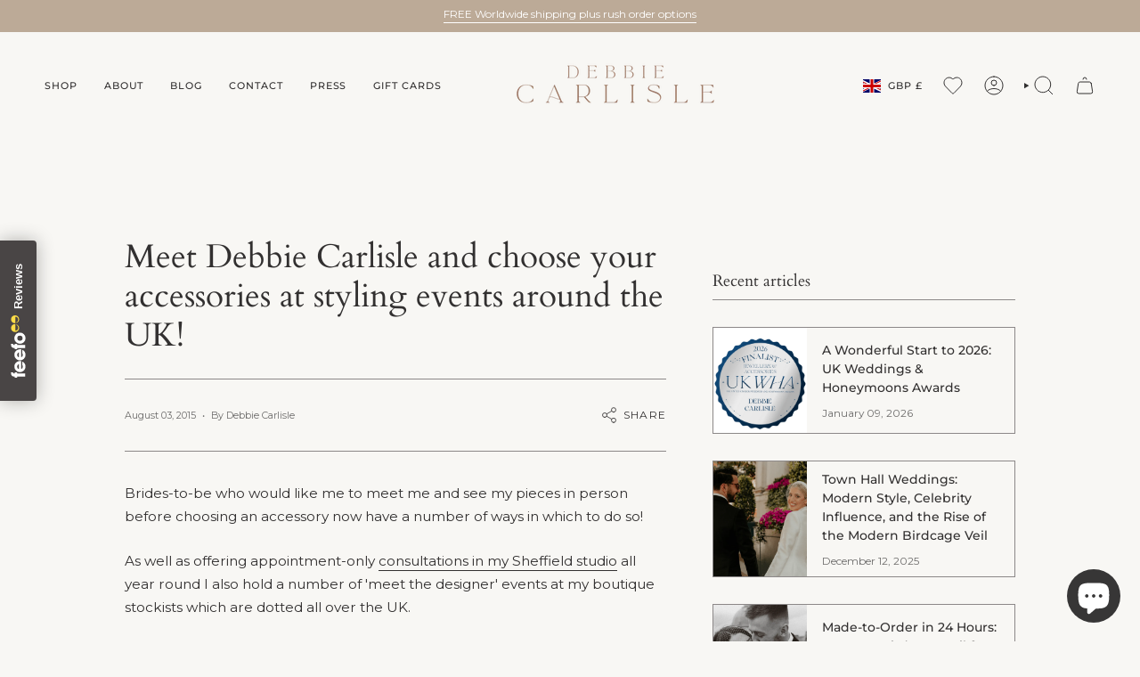

--- FILE ---
content_type: text/css
request_url: https://www.debbiecarlisle.com/cdn/shop/t/22/assets/font-settings.css?v=35987758896208158971759332373
body_size: 328
content:
@font-face{font-family:Cardo;font-weight:400;font-style:normal;font-display:swap;src:url(//www.debbiecarlisle.com/cdn/fonts/cardo/cardo_n4.8d7bdd0369840597cbb62dc8a447619701d8d34a.woff2?h1=ZGViYmllY2FybGlzbGUuY29t&h2=ZGNib3VxdWV0cy5jby51aw&h3=ZGViYmllLWNhcmxpc2xlLmFjY291bnQubXlzaG9waWZ5LmNvbQ&hmac=a9a67003597bab11a60e1fb33fa9dc96fec5c90513beb8366010d697546a5e91) format("woff2"),url(//www.debbiecarlisle.com/cdn/fonts/cardo/cardo_n4.23b63d1eff80cb5da813c4cccb6427058253ce24.woff?h1=ZGViYmllY2FybGlzbGUuY29t&h2=ZGNib3VxdWV0cy5jby51aw&h3=ZGViYmllLWNhcmxpc2xlLmFjY291bnQubXlzaG9waWZ5LmNvbQ&hmac=7e44c3984a93e7cfc33b75e67313153ed51ca4446b9d4e0367d6df7021f703de) format("woff")}@font-face{font-family:Montserrat;font-weight:400;font-style:normal;font-display:swap;src:url(//www.debbiecarlisle.com/cdn/fonts/montserrat/montserrat_n4.81949fa0ac9fd2021e16436151e8eaa539321637.woff2?h1=ZGViYmllY2FybGlzbGUuY29t&h2=ZGNib3VxdWV0cy5jby51aw&h3=ZGViYmllLWNhcmxpc2xlLmFjY291bnQubXlzaG9waWZ5LmNvbQ&hmac=3e4b7ca31b26bf29ccdbbf816576ee181b5139fb396bbd6864fa2e873a60c393) format("woff2"),url(//www.debbiecarlisle.com/cdn/fonts/montserrat/montserrat_n4.a6c632ca7b62da89c3594789ba828388aac693fe.woff?h1=ZGViYmllY2FybGlzbGUuY29t&h2=ZGNib3VxdWV0cy5jby51aw&h3=ZGViYmllLWNhcmxpc2xlLmFjY291bnQubXlzaG9waWZ5LmNvbQ&hmac=78e65c47b84be18bf08bc4c25c3055b278f09263e51be158121f9a4ee19977bb) format("woff")}@font-face{font-family:Montserrat;font-weight:400;font-style:normal;font-display:swap;src:url(//www.debbiecarlisle.com/cdn/fonts/montserrat/montserrat_n4.81949fa0ac9fd2021e16436151e8eaa539321637.woff2?h1=ZGViYmllY2FybGlzbGUuY29t&h2=ZGNib3VxdWV0cy5jby51aw&h3=ZGViYmllLWNhcmxpc2xlLmFjY291bnQubXlzaG9waWZ5LmNvbQ&hmac=3e4b7ca31b26bf29ccdbbf816576ee181b5139fb396bbd6864fa2e873a60c393) format("woff2"),url(//www.debbiecarlisle.com/cdn/fonts/montserrat/montserrat_n4.a6c632ca7b62da89c3594789ba828388aac693fe.woff?h1=ZGViYmllY2FybGlzbGUuY29t&h2=ZGNib3VxdWV0cy5jby51aw&h3=ZGViYmllLWNhcmxpc2xlLmFjY291bnQubXlzaG9waWZ5LmNvbQ&hmac=78e65c47b84be18bf08bc4c25c3055b278f09263e51be158121f9a4ee19977bb) format("woff")}@font-face{font-family:Cardo;font-weight:700;font-style:normal;font-display:swap;src:url(//www.debbiecarlisle.com/cdn/fonts/cardo/cardo_n7.d1764502b55968f897125797ed59f6abd5dc8593.woff2?h1=ZGViYmllY2FybGlzbGUuY29t&h2=ZGNib3VxdWV0cy5jby51aw&h3=ZGViYmllLWNhcmxpc2xlLmFjY291bnQubXlzaG9waWZ5LmNvbQ&hmac=d6b0737d5da3461cc5bdd820ca16eb24d3d99ee2a236e3ca69d9d4007d35d25b) format("woff2"),url(//www.debbiecarlisle.com/cdn/fonts/cardo/cardo_n7.b5d64d4147ade913d679fed9918dc44cbe8121d2.woff?h1=ZGViYmllY2FybGlzbGUuY29t&h2=ZGNib3VxdWV0cy5jby51aw&h3=ZGViYmllLWNhcmxpc2xlLmFjY291bnQubXlzaG9waWZ5LmNvbQ&hmac=1a8291d2988926ecbe2c68e33f25f093bcea638ec8ad5b58aa1d112f981d9502) format("woff")}@font-face{font-family:Montserrat;font-weight:500;font-style:normal;font-display:swap;src:url(//www.debbiecarlisle.com/cdn/fonts/montserrat/montserrat_n5.07ef3781d9c78c8b93c98419da7ad4fbeebb6635.woff2?h1=ZGViYmllY2FybGlzbGUuY29t&h2=ZGNib3VxdWV0cy5jby51aw&h3=ZGViYmllLWNhcmxpc2xlLmFjY291bnQubXlzaG9waWZ5LmNvbQ&hmac=1d0e5aebe4edf0711e02fbae2ef225e7986cd1feb2d078b189bd021242864031) format("woff2"),url(//www.debbiecarlisle.com/cdn/fonts/montserrat/montserrat_n5.adf9b4bd8b0e4f55a0b203cdd84512667e0d5e4d.woff?h1=ZGViYmllY2FybGlzbGUuY29t&h2=ZGNib3VxdWV0cy5jby51aw&h3=ZGViYmllLWNhcmxpc2xlLmFjY291bnQubXlzaG9waWZ5LmNvbQ&hmac=11846d8b32e6a6c2667dca06fe64c3e9501ae1f508169f30efcb1bad78628cf5) format("woff")}@font-face{font-family:Montserrat;font-weight:400;font-style:italic;font-display:swap;src:url(//www.debbiecarlisle.com/cdn/fonts/montserrat/montserrat_i4.5a4ea298b4789e064f62a29aafc18d41f09ae59b.woff2?h1=ZGViYmllY2FybGlzbGUuY29t&h2=ZGNib3VxdWV0cy5jby51aw&h3=ZGViYmllLWNhcmxpc2xlLmFjY291bnQubXlzaG9waWZ5LmNvbQ&hmac=fa71abbd0ec999e7c49bbf41867d2ac2303f17c3d9953efbcef369914772cd92) format("woff2"),url(//www.debbiecarlisle.com/cdn/fonts/montserrat/montserrat_i4.072b5869c5e0ed5b9d2021e4c2af132e16681ad2.woff?h1=ZGViYmllY2FybGlzbGUuY29t&h2=ZGNib3VxdWV0cy5jby51aw&h3=ZGViYmllLWNhcmxpc2xlLmFjY291bnQubXlzaG9waWZ5LmNvbQ&hmac=6304ccb91731688a337fab92fe5fd7b6a4c55fdcb6c0a264c5bfda3f32c2a06e) format("woff")}@font-face{font-family:Montserrat;font-weight:500;font-style:italic;font-display:swap;src:url(//www.debbiecarlisle.com/cdn/fonts/montserrat/montserrat_i5.d3a783eb0cc26f2fda1e99d1dfec3ebaea1dc164.woff2?h1=ZGViYmllY2FybGlzbGUuY29t&h2=ZGNib3VxdWV0cy5jby51aw&h3=ZGViYmllLWNhcmxpc2xlLmFjY291bnQubXlzaG9waWZ5LmNvbQ&hmac=b6033ee3b8d07b7ab9a280793b1a443cff9bf8f178bac996f545d491685452c4) format("woff2"),url(//www.debbiecarlisle.com/cdn/fonts/montserrat/montserrat_i5.76d414ea3d56bb79ef992a9c62dce2e9063bc062.woff?h1=ZGViYmllY2FybGlzbGUuY29t&h2=ZGNib3VxdWV0cy5jby51aw&h3=ZGViYmllLWNhcmxpc2xlLmFjY291bnQubXlzaG9waWZ5LmNvbQ&hmac=67208bcc66e9404a5be236a18de5a3f0b90b7be9c041f15cddc2a34738ea116b) format("woff")}
/*# sourceMappingURL=/cdn/shop/t/22/assets/font-settings.css.map?v=35987758896208158971759332373 */
